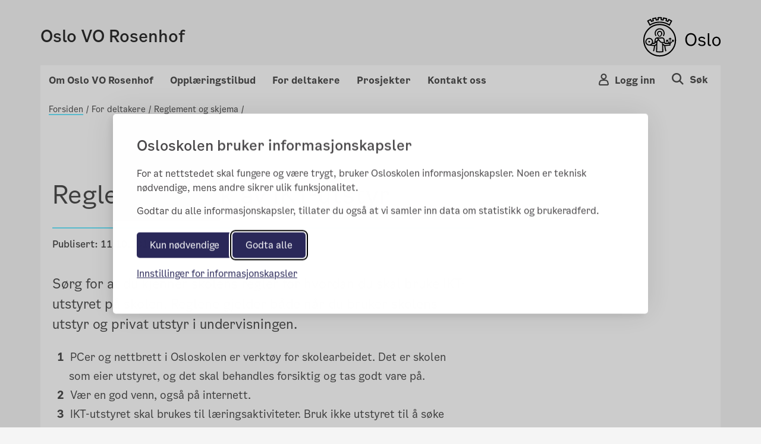

--- FILE ---
content_type: text/html; charset=utf-8
request_url: https://rosenhof.oslovo.no/for-deltakere/reglement-og-skjema/regler-for-bruk-av-ikt-utstyr/
body_size: 96163
content:

<!doctype html>
<html lang="no" prefix="fb: http://ogp.me/ns/fb#">
<head>
    <meta charset="utf-8">
    <meta http-equiv="X-UA-Compatible" content="IE=edge">
    <meta name="viewport" content="width=device-width, initial-scale=1">

    <meta property="og:title" content="Regler for bruk av IKT-utstyr" />


    <title>Regler for bruk av IKT-utstyr</title>

        <meta name="description" content="S&#xF8;rg for at du kjenner skolens regler for hvordan du skal bruke IKT-utstyret p&#xE5; skolen. Reglene gjelder b&#xE5;de n&#xE5;r du bruker skolens utstyr og privat utstyr i undervisningen." />
        <meta property="og:description" content="S&#xF8;rg for at du kjenner skolens regler for hvordan du skal bruke IKT-utstyret p&#xE5; skolen. Reglene gjelder b&#xE5;de n&#xE5;r du bruker skolens utstyr og privat utstyr i undervisningen." />
    <link rel="stylesheet" href="/bundles/vendor/css?v=3.0.135" />
    <link rel="stylesheet" href="/bundles/main/css?v=3.0.135" />
    <script src="/bundles/script/jquery"></script>
    <script src="/bundles/script/popperjs"></script>
    <script src="/bundles/script/modernizr-cdn"></script>
    <script src="/bundles/script/bootstrap"></script>
    <script src="/bundles/script/lodash"></script>
    <script src="/bundles/script/fastclick"></script>
    <script src="/bundles/script/classie"></script>
    <script src="/bundles/script/flexslider"></script>
    <script src="/bundles/script/selectize"></script>
    <script src="/bundles/js/main"></script>


    <!-- Silktide JS loading only without CMS (Not Edit/Preview) -->
        <link rel="stylesheet" href="/bundles/vendor/silktideCss?v=3.0.135" />
        <script src="/bundles/script/silktide"></script>
    <script src="/bundles/script/fluidvids" defer></script>
    <script src="/bundles/script/slimmage" defer></script>

    

     
    <link rel="icon" type="image/x-icon" href="/favicon.ico">
    <link rel="apple-touch-icon" href="/apple-touch-icon.png" />

    <!-- blocked by default -->
<script data-consent="analytics" data-src="https://analytics.silktide.com/0f148474dc9c396d39ab371bd5ec2430.js"></script>

<script>

  (function (s,i,l,k,y) {

    s[i] = s[i] || y;

    s[l] = s[l] || [];

    s[k] = function(e, p) { p = p || {}; p.event = e; s[l].push(p); };

    s[k]('page_load');

  })(window, 'stConfig', 'stEvents', 'silktide', {});
</script>
 
</head>
<body>

    <div id="fb-root"></div>

    
    

    <div class="container position-relative">

<header class="headMain">
	<div class="row">
		<div class="col-md-12 col-sm-12 col-xs-12 divContentTop">
			
<div class="mp-pusher navigation navbar-light row p-3 font-smooth " id="mp-pusher">

    <div class="flex-grow-1 col-6 p-0 m-auto">
        <a href="/">
            <h4 >Oslo VO Rosenhof</h4>
            <span class="subtitle"></span>
        </a>
    </div>
    <div class="col-6 row wrapper-icon pt-2 pr-0 m-auto">

        <div class="col-3 d-flex justify-content-end pr-0">
            <!-- Globe icon -->
        </div>
            <div class="col-3 d-flex justify-content-end pr-0 flex-column-reverse">
                <button type="button" class="mobile-icon cursor-pointer user-button-mobile" data-toggle="modal" data-target="#right_modal_login" aria-label="Navigasjon Meny Login"
                        onclick="onVisible(document.querySelector('#right_modal_login'), () => { findInsidersAndFocusTrap($('#right_modal_login .modal-content')); setTabIndex($('#right_modal_login .modal-content'));})">
                    <i class="icon-os-user" aria-hidden="true"></i>
                </button>
            </div>
            <div class="col-3 d-flex justify-content-end pr-0">

                <a href="/sok/" aria-label="Søk i Oslo VO Rosenhof">
                    <div class="mobile-icon">
                        <i class="icon-os-search" aria-hidden="true"></i>
                    </div>
                </a>
            </div>
        <div class="col-3 d-flex justify-content-end pr-0 d-md-block">
            <button class="navbar-toggler mobile-icon p-0 d-sm-block d-md-none "
                    type="button" data-toggle="modal" aria-haspopup="true"
                    data-target="#right_modal"
                    aria-label="Navigasjon modal Meny"
                    onclick="onVisible(document.querySelector('#right_modal'), () => { findInsidersAndFocusTrap($('#right_modal')); showPageSelected();  })">
                <span class="d-none">Meny</span>
                <i class="icon-os-navikon"></i>
            </button>
        </div>
    </div>

    <div class="mb-modal modal modal-right fade show" id="right_modal_login" tabindex="-1" role="dialog" aria-labelledby="right_modal_login" aria-modal="true">
        <div class="modal-dialog login-modal" role="document">
            <div class="modal-content">
                <div class="d-flex w-100 modal-content__topspacedgreen justify-content-between flex-row-reverse">
                    <button class="menu-close button-close" tabindex="0" title="Close" data-dismiss="modal" aria-label="Close">
                        <i aria-hidden="true" class="icon-os-close"></i>
                    </button>
                </div>
                
<div class="login-wrapper d-flex flex-column">
    <div class="text-center login-wrapper__title pr-5 pl-5">
        <h2>Logg inn på Skoleplattform Oslo</h2>
    </div>
    <div class="text-center login-wrapper__button">
        <div class="row">
            <div class="col-12 col-lg-6 text-lg-right">
                <a class="btn btn-light bg-transparent p-md-3 p-2" href="https://portal.skoleplattform.no/?login=feide&amp;hosturl=https://rosenhof.oslovo.no/" tabindex="-1">Elever og ansatte</a>
            </div>
            <div class="col-12 col-lg-6 text-lg-left pt-5 pt-lg-0">
                <a class="btn btn-light bg-transparent p-md-3 p-2" href="https://portal.skoleplattform.no/?login=idporten&amp;hosturl=https://rosenhof.oslovo.no/" tabindex="-1">Foresatte</a>
            </div>
        </div>
    </div>
    <div class="text-center login-wrapper__link">
        <a href="https://portal.skoleplattform.no/?login=idporten&amp;action=changepassword" tabindex="-1">
            <span>Glemt passord (elever og ansatte)</span>
        </a>

        <a href="https://aktuelt.osloskolen.no/personvernerklaring-for-osloskolen/personvernerklaring/personvern/" tabindex="-1">
            <span>Personvern</span>
        </a>
    </div>
    <div class="text-center login-wrapper__logo d-lg-none">
        <a href="/" tabindex="-1" aria-label="Lenk til Oslo VO Rosenhof" >
            <span class="icon-os-oslo-logo"></span>
        </a>
    </div>
</div>

            </div>
        </div>
    </div>

    <div class="mb-modal modal modal-right fade" id="right_modal" tabindex="-1" role="dialog" aria-labelledby="right_modal">
        <div class="modal-dialog" role="document">
            <div class="modal-content" id="modalcontent">
                <div class="d-flex w-100 m-2 modal-content__topspaced justify-content-between">
                    <h2 class="icon icon-world menu-header">Oslo VO Rosenhof</h2>
                    <button class="menu-close button-close" tabindex="0" title="Close" data-dismiss="modal" aria-label="Close">
                        <i class="icon-os-navikon"></i>
                    </button>
                </div>
                <div class="menu-container-mobile">
                    <div class="accordion custom-menu-mobile" id="mainAccordion">
                                    <!-- Accordion Item for Menu Items with Subpages -->
            <div class="accordion-item">
                <h2 class="accordion-header" id="heading-165468">
                    <button class="accordion-button pl-2 pt-2 pb-2 menu-accordion-button collapsed d-flex justify-content-between align-items-center w-100"
                            type="button" data-toggle="collapse"
                            data-target="#collapse-165468"
                            aria-expanded="false"
                            aria-controls="collapse-165468">
                        <span class="menu-title">Om Oslo VO Rosenhof</span>
                        <span class="toggle-icon" role="button">
                            <svg class="icon-arrow-up" width="14" height="8" viewBox="0 0 14 8" fill="none" xmlns="http://www.w3.org/2000/svg">
                                <path fill-rule="evenodd" clip-rule="evenodd" d="M7 6.13313L0.955625 0.25L0.125 1.05813L7 7.75L13.875 1.05813L13.0444 0.25L7 6.13313Z" fill="#4E4E4E" />
                            </svg>
                            <svg class="icon-arrow-down d-none" width="14" height="8" viewBox="0 0 14 8" fill="none" xmlns="http://www.w3.org/2000/svg">
                                <path fill-rule="evenodd" clip-rule="evenodd" d="M7 1.86687L13.0444 7.75L13.875 6.94187L7 0.25L0.125 6.94187L0.955626 7.75L7 1.86687Z" fill="#4E4E4E" />
                            </svg>
                        </span>
                    </button>
                </h2>

                <div id="collapse-165468" class="accordion-collapse collapse pt-2 pb-2">
                    <div class="accordion-body">
                        <div class="nested-list">
                                    <div class="second-level-item" data-pageid="165458">
            <a class="second-level-link d-block p-2 second-level-header" href="" >
                Om oss
            </a>

                <div class="third-level-list">
                            <div class="third-level-item" data-pageid="165459">
            <a class="third-level-link d-block pl-4 py-1" href="/om-oslo-vo-rosenhof/om-oss-/var-profil/" >
                Om skolen
            </a>
        </div>
        <div class="third-level-item" data-pageid="328717">
            <a class="third-level-link d-block pl-4 py-1" href="/om-oslo-vo-rosenhof/om-oss-/strategisk-plan/" >
                Strategisk plan
            </a>
        </div>
        <div class="third-level-item" data-pageid="325984">
            <a class="third-level-link d-block pl-4 py-1" href="/om-oslo-vo-rosenhof/om-oss-/miljofyrtarn/" >
                Milj&#xF8;fyrt&#xE5;rn
            </a>
        </div>
        <div class="third-level-item" data-pageid="298542">
            <a class="third-level-link d-block pl-4 py-1" href="/om-oslo-vo-rosenhof/om-oss-/skolens-historie/" >
                Skolens historie: Dynekilgata 10
            </a>
        </div>
        <div class="third-level-item" data-pageid="309315">
            <a class="third-level-link d-block pl-4 py-1" href="/om-oslo-vo-rosenhof/om-oss-/skolens-historie-avdeling-sentrum/" >
                Skolens historie: Avdeling sentrum
            </a>
        </div>
        <div class="third-level-item" data-pageid="571989">
            <a class="third-level-link d-block pl-4 py-1" href="/om-oslo-vo-rosenhof/om-oss-/informasjonsfilm-om-oslo-vo-rosenhof/" >
                Informasjonsfilm om Oslo VO Rosenhof, Dynekilgata 10
            </a>
        </div>
        <div class="third-level-item" data-pageid="573030">
            <a class="third-level-link d-block pl-4 py-1" href="/om-oslo-vo-rosenhof/om-oss-/informasjonsfilm-om-oslo-voksenopplaring-rosenhof-trondheimsveien-2/" >
                Informasjonsfilm om Oslo VO Rosenhof, Trondheimsveien 2
            </a>
        </div>

                </div>
        </div>
        <div class="second-level-item" data-pageid="325988">
            <a class="second-level-link d-block p-2 second-level-header" href="" >
                Ansatte
            </a>

                <div class="third-level-list">
                            <div class="third-level-item" data-pageid="582817">
            <a class="third-level-link d-block pl-4 py-1" href="/om-oslo-vo-rosenhof/ansatte/ledelsen2/" >
                Ledelsen
            </a>
        </div>
        <div class="third-level-item" data-pageid="582828">
            <a class="third-level-link d-block pl-4 py-1" href="/om-oslo-vo-rosenhof/ansatte/administrasjon-og-drift/" >
                Administrasjon og drift
            </a>
        </div>
        <div class="third-level-item" data-pageid="615877">
            <a class="third-level-link d-block pl-4 py-1" href="/om-oslo-vo-rosenhof/ansatte/radgivere/" >
                R&#xE5;dgivere
            </a>
        </div>

                </div>
        </div>
        <div class="second-level-item" data-pageid="165467">
            <a class="second-level-link d-block p-2 second-level-header" href="" >
                R&#xE5;d og utvalg
            </a>

                <div class="third-level-list">
                            <div class="third-level-item" data-pageid="169785">
            <a class="third-level-link d-block pl-4 py-1" href="/om-oslo-vo-rosenhof/rad-og-utvalg2/driftsstyret/" >
                Driftsstyret
            </a>
        </div>
        <div class="third-level-item" data-pageid="438755">
            <a class="third-level-link d-block pl-4 py-1" href="/om-oslo-vo-rosenhof/rad-og-utvalg2/deltagerrad/" >
                Deltakerr&#xE5;d
            </a>
        </div>

                </div>
        </div>
        <div class="second-level-item" data-pageid="165469">
            <a class="second-level-link d-block p-2 second-level-header" href="" >
                Jobb p&#xE5; Oslo VO Rosenhof
            </a>

                <div class="third-level-list">
                            <div class="third-level-item" data-pageid="35360">
            <a class="third-level-link d-block pl-4 py-1" href="https://candidate.webcruiter.com/nb-no/Home/companyadverts?=&amp;link_source_ID=0&amp;companylock=1523945269" target = _blank>
                Ledige stillinger
            </a>
        </div>
        <div class="third-level-item" data-pageid="396659">
            <a class="third-level-link d-block pl-4 py-1" href="/om-oslo-vo-rosenhof/jobb-pa-oslo-vo-rosenhof/bli-vikar-hos-oss/" >
                Bli vikar hos oss
            </a>
        </div>

                </div>
        </div>

                        </div>
                    </div>
                </div>
            </div>
            <!-- Accordion Item for Menu Items with Subpages -->
            <div class="accordion-item">
                <h2 class="accordion-header" id="heading-165355">
                    <button class="accordion-button pl-2 pt-2 pb-2 menu-accordion-button collapsed d-flex justify-content-between align-items-center w-100"
                            type="button" data-toggle="collapse"
                            data-target="#collapse-165355"
                            aria-expanded="false"
                            aria-controls="collapse-165355">
                        <span class="menu-title">Oppl&#xE6;ringstilbud</span>
                        <span class="toggle-icon" role="button">
                            <svg class="icon-arrow-up" width="14" height="8" viewBox="0 0 14 8" fill="none" xmlns="http://www.w3.org/2000/svg">
                                <path fill-rule="evenodd" clip-rule="evenodd" d="M7 6.13313L0.955625 0.25L0.125 1.05813L7 7.75L13.875 1.05813L13.0444 0.25L7 6.13313Z" fill="#4E4E4E" />
                            </svg>
                            <svg class="icon-arrow-down d-none" width="14" height="8" viewBox="0 0 14 8" fill="none" xmlns="http://www.w3.org/2000/svg">
                                <path fill-rule="evenodd" clip-rule="evenodd" d="M7 1.86687L13.0444 7.75L13.875 6.94187L7 0.25L0.125 6.94187L0.955626 7.75L7 1.86687Z" fill="#4E4E4E" />
                            </svg>
                        </span>
                    </button>
                </h2>

                <div id="collapse-165355" class="accordion-collapse collapse pt-2 pb-2">
                    <div class="accordion-body">
                        <div class="nested-list">
                                    <div class="second-level-item" data-pageid="165401">
            <a class="second-level-link d-block p-2 second-level-header" href="" >
                Norskoppl&#xE6;ring og spr&#xE5;kniv&#xE5;er
            </a>

                <div class="third-level-list">
                            <div class="third-level-item" data-pageid="165373">
            <a class="third-level-link d-block pl-4 py-1" href="/opplaringstilbud/norskopplaring/niva-og-spor/" >
                Norskkurs
            </a>
        </div>
        <div class="third-level-item" data-pageid="421669">
            <a class="third-level-link d-block pl-4 py-1" href="/opplaringstilbud/norskopplaring/introduksjonsprogrammet---intro/" >
                Introduksjonsprogrammet - &quot;Intro&quot;
            </a>
        </div>
        <div class="third-level-item" data-pageid="443993">
            <a class="third-level-link d-block pl-4 py-1" href="/opplaringstilbud/norskopplaring/norsk-i-foreldrepermisjon/" >
                Norskoppl&#xE6;ring i foreldrepermisjon
            </a>
        </div>
        <div class="third-level-item" data-pageid="640048">
            <a class="third-level-link d-block pl-4 py-1" href="/opplaringstilbud/norskopplaring/b2-norskkurs--heldigital-undervisning-i-teams/" >
                B2-norskkurs &#x2013; heldigital undervisning i Teams
            </a>
        </div>
        <div class="third-level-item" data-pageid="576897">
            <a class="third-level-link d-block pl-4 py-1" href="/opplaringstilbud/norskopplaring/c1-kurs/" >
                C1-kurs p&#xE5; Rosenhof VO &#x2013; din vei til avansert norskniv&#xE5;!
            </a>
        </div>

                </div>
        </div>
        <div class="second-level-item" data-pageid="273267">
            <a class="second-level-link d-block p-2 second-level-header" href="" >
                Norskoppl&#xE6;ring - inns&#xF8;king og pr&#xF8;ver
            </a>

                <div class="third-level-list">
                            <div class="third-level-item" data-pageid="165398">
            <a class="third-level-link d-block pl-4 py-1" href="/opplaringstilbud/norskopplaring2/rett-til-norskkurs/" >
                Rett til norskkurs
            </a>
        </div>
        <div class="third-level-item" data-pageid="165372">
            <a class="third-level-link d-block pl-4 py-1" href="/opplaringstilbud/norskopplaring2/slik-soker-du/" >
                Slik s&#xF8;ker du
            </a>
        </div>
        <div class="third-level-item" data-pageid="437221">
            <a class="third-level-link d-block pl-4 py-1" href="/opplaringstilbud/norskopplaring2/betale-for-opplaring/" >
                Kursoversikt og priser
            </a>
        </div>
        <div class="third-level-item" data-pageid="165376">
            <a class="third-level-link d-block pl-4 py-1" href="/opplaringstilbud/norskopplaring2/norskprover/" >
                Norskpr&#xF8;ver
            </a>
        </div>
        <div class="third-level-item" data-pageid="313026">
            <a class="third-level-link d-block pl-4 py-1" href="/opplaringstilbud/norskopplaring2/bergenstesten/" >
                Resultater p&#xE5; Bergenstesten
            </a>
        </div>

                </div>
        </div>
        <div class="second-level-item" data-pageid="165402">
            <a class="second-level-link d-block p-2 second-level-header" href="" >
                Forberedende oppl&#xE6;ring for voksne (FOV)
            </a>

                <div class="third-level-list">
                            <div class="third-level-item" data-pageid="594657">
            <a class="third-level-link d-block pl-4 py-1" href="/opplaringstilbud/grunnskoleopplaring/generelt-om-fov/" >
                Generelt om FOV
            </a>
        </div>
        <div class="third-level-item" data-pageid="165379">
            <a class="third-level-link d-block pl-4 py-1" href="/opplaringstilbud/grunnskoleopplaring/rett-til-grunnskoleopplaring/" >
                Rett til FOV
            </a>
        </div>
        <div class="third-level-item" data-pageid="165382">
            <a class="third-level-link d-block pl-4 py-1" href="/opplaringstilbud/grunnskoleopplaring/slik-soker-du/" >
                Slik s&#xF8;ker du
            </a>
        </div>

                </div>
        </div>
        <div class="second-level-item" data-pageid="389773">
            <a class="second-level-link d-block p-2 second-level-header" href="" >
                Videreg&#xE5;ende oppl&#xE6;ring for voksne (VOV)
            </a>

                <div class="third-level-list">
                            <div class="third-level-item" data-pageid="427777">
            <a class="third-level-link d-block pl-4 py-1" href="/opplaringstilbud/videregaende-skole/rett-til-videregaende-opplaring-for-voksne/" >
                Rett til videreg&#xE5;ende oppl&#xE6;ring for voksne
            </a>
        </div>
        <div class="third-level-item" data-pageid="398666">
            <a class="third-level-link d-block pl-4 py-1" href="/opplaringstilbud/videregaende-skole/slik-soker-du-videregaende-for-voksne/" >
                Slik s&#xF8;ker du
            </a>
        </div>
        <div class="third-level-item" data-pageid="426280">
            <a class="third-level-link d-block pl-4 py-1" href="/opplaringstilbud/videregaende-skole/svar-pa-soknad/" >
                Svar p&#xE5; s&#xF8;knad
            </a>
        </div>
        <div class="third-level-item" data-pageid="398667">
            <a class="third-level-link d-block pl-4 py-1" href="/opplaringstilbud/videregaende-skole/studiekompetanse/" >
                Studieforberedende
            </a>
        </div>
        <div class="third-level-item" data-pageid="427743">
            <a class="third-level-link d-block pl-4 py-1" href="/opplaringstilbud/videregaende-skole/forberedende-til-yrkesfag/" >
                Innf&#xF8;ringstilbud
            </a>
        </div>
        <div class="third-level-item" data-pageid="459759">
            <a class="third-level-link d-block pl-4 py-1" href="/opplaringstilbud/videregaende-skole/ofte-stilte-sporsmal-om-videregaende/" >
                Ofte stilte sp&#xF8;rsm&#xE5;l om videreg&#xE5;ende
            </a>
        </div>

                </div>
        </div>
        <div class="second-level-item" data-pageid="305376">
            <a class="second-level-link d-block p-2 second-level-header" href="" >
                Oppdragskurs
            </a>

                <div class="third-level-list">
                            <div class="third-level-item" data-pageid="419947">
            <a class="third-level-link d-block pl-4 py-1" href="/opplaringstilbud/oppdragskurs/norskopplaring-med-arbeidsformidling/" >
                Norskoppl&#xE6;ring og formidling for arbeidss&#xF8;kere med h&#xF8;yere utdanning
            </a>
        </div>
        <div class="third-level-item" data-pageid="539488">
            <a class="third-level-link d-block pl-4 py-1" href="/opplaringstilbud/oppdragskurs/icdp-kurs/" >
                ICDP kurs (foreldreveiledning)
            </a>
        </div>

                </div>
        </div>

                        </div>
                    </div>
                </div>
            </div>
            <!-- Accordion Item for Menu Items with Subpages -->
            <div class="accordion-item">
                <h2 class="accordion-header" id="heading-165474">
                    <button class="accordion-button pl-2 pt-2 pb-2 menu-accordion-button collapsed d-flex justify-content-between align-items-center w-100"
                            type="button" data-toggle="collapse"
                            data-target="#collapse-165474"
                            aria-expanded="false"
                            aria-controls="collapse-165474">
                        <span class="menu-title">For deltakere</span>
                        <span class="toggle-icon" role="button">
                            <svg class="icon-arrow-up" width="14" height="8" viewBox="0 0 14 8" fill="none" xmlns="http://www.w3.org/2000/svg">
                                <path fill-rule="evenodd" clip-rule="evenodd" d="M7 6.13313L0.955625 0.25L0.125 1.05813L7 7.75L13.875 1.05813L13.0444 0.25L7 6.13313Z" fill="#4E4E4E" />
                            </svg>
                            <svg class="icon-arrow-down d-none" width="14" height="8" viewBox="0 0 14 8" fill="none" xmlns="http://www.w3.org/2000/svg">
                                <path fill-rule="evenodd" clip-rule="evenodd" d="M7 1.86687L13.0444 7.75L13.875 6.94187L7 0.25L0.125 6.94187L0.955626 7.75L7 1.86687Z" fill="#4E4E4E" />
                            </svg>
                        </span>
                    </button>
                </h2>

                <div id="collapse-165474" class="accordion-collapse collapse pt-2 pb-2">
                    <div class="accordion-body">
                        <div class="nested-list">
                                    <div class="second-level-item" data-pageid="308940">
            <a class="second-level-link d-block p-2 second-level-header" href="" >
                Hva skjer p&#xE5; Rosenhof VO?
            </a>

                <div class="third-level-list">
                            <div class="third-level-item" data-pageid="314541">
            <a class="third-level-link d-block pl-4 py-1" href="/for-deltakere/RosenhofVO/vare-radgivere/" >
                V&#xE5;re r&#xE5;dgivere
            </a>
        </div>
        <div class="third-level-item" data-pageid="462557">
            <a class="third-level-link d-block pl-4 py-1" href="/for-deltakere/RosenhofVO/onsker-du-sprakpraksis-bli-sprakhjelper-ved-oslo-vo-rosenhof/" >
                &#xD8;nsker du spr&#xE5;kpraksis? Bli spr&#xE5;khjelper ved Oslo VO Rosenhof!
            </a>
        </div>
        <div class="third-level-item" data-pageid="170144">
            <a class="third-level-link d-block pl-4 py-1" href="/for-deltakere/RosenhofVO/kantine/" >
                Kantine
            </a>
        </div>
        <div class="third-level-item" data-pageid="313372">
            <a class="third-level-link d-block pl-4 py-1" href="/for-deltakere/RosenhofVO/radio-rosenhof/" >
                Radio Rosenhof
            </a>
        </div>
        <div class="third-level-item" data-pageid="579688">
            <a class="third-level-link d-block pl-4 py-1" href="/for-deltakere/RosenhofVO/norsktrening-med-rode-kors-pa-rosenhof/" >
                Norsktrening med R&#xF8;de Kors p&#xE5; Rosenhof
            </a>
        </div>

                </div>
        </div>
        <div class="second-level-item" data-pageid="165478">
            <a class="second-level-link d-block p-2 second-level-header" href="" >
                L&#xE6;ringsst&#xF8;tte
            </a>

                <div class="third-level-list">
                            <div class="third-level-item" data-pageid="165480">
            <a class="third-level-link d-block pl-4 py-1" href="/for-deltakere/laringsstotte/bibliotek-dynekilgata/" >
                Bibliotek Dynekilgata
            </a>
        </div>
        <div class="third-level-item" data-pageid="165481">
            <a class="third-level-link d-block pl-4 py-1" href="/for-deltakere/laringsstotte/bibliotek-trondheimsveien-og-osterhausgata/" >
                Bibliotek Trondheimsveien
            </a>
        </div>
        <div class="third-level-item" data-pageid="421657">
            <a class="third-level-link d-block pl-4 py-1" href="/for-deltakere/laringsstotte/digitale-lareverk/" >
                Digitale l&#xE6;reverk
            </a>
        </div>
        <div class="third-level-item" data-pageid="429105">
            <a class="third-level-link d-block pl-4 py-1" href="/for-deltakere/laringsstotte/ikt/" >
                IKT
            </a>
        </div>
        <div class="third-level-item" data-pageid="462577">
            <a class="third-level-link d-block pl-4 py-1" href="/for-deltakere/laringsstotte/nyttige-lenker/" >
                Nyttige lenker
            </a>
        </div>

                </div>
        </div>
        <div class="second-level-item" data-pageid="170111">
            <a class="second-level-link d-block p-2 second-level-header" href="" >
                Reglement og skjema
            </a>

                <div class="third-level-list">
                            <div class="third-level-item" data-pageid="170117">
            <a class="third-level-link d-block pl-4 py-1" href="/for-deltakere/reglement-og-skjema/fravar-og-permisjoner/" >
                Permisjonsreglement etter Integreringsloven
            </a>
        </div>
        <div class="third-level-item" data-pageid="170135">
            <a class="third-level-link d-block pl-4 py-1" href="/for-deltakere/reglement-og-skjema/ordensregler/" >
                Ordensregler
            </a>
        </div>
        <div class="third-level-item" data-pageid="344052">
            <a class="third-level-link d-block pl-4 py-1" href="/for-deltakere/reglement-og-skjema/regler-for-bruk-av-ikt-utstyr/" >
                Regler for bruk av IKT-utstyr
            </a>
        </div>
        <div class="third-level-item" data-pageid="445456">
            <a class="third-level-link d-block pl-4 py-1" href="/for-deltakere/reglement-og-skjema/bibliotekregler/" >
                Bibliotekenes l&#xE5;nereglement
            </a>
        </div>

                </div>
        </div>
        <div class="second-level-item" data-pageid="170142">
            <a class="second-level-link d-block p-2 second-level-header" href="" >
                Eksamen og vurdering
            </a>

                <div class="third-level-list">
                            <div class="third-level-item" data-pageid="482780">
            <a class="third-level-link d-block pl-4 py-1" href="/for-deltakere/eksamen-og-vurdering/klage-pa-karakter/" >
                Klage p&#xE5; karakterer
            </a>
        </div>
        <div class="third-level-item" data-pageid="527727">
            <a class="third-level-link d-block pl-4 py-1" href="/for-deltakere/eksamen-og-vurdering/eksamen-var-2023/" >
                Eksamen
            </a>
        </div>
        <div class="third-level-item" data-pageid="529953">
            <a class="third-level-link d-block pl-4 py-1" href="/for-deltakere/eksamen-og-vurdering/fagdokumentasjon-for-videregaende-var-2023/" >
                Fagdokumentasjon for videreg&#xE5;ende
            </a>
        </div>

                </div>
        </div>
        <div class="second-level-item" data-pageid="434637">
            <a class="second-level-link d-block p-2 second-level-header" href="" >
                L&#xE5;nekassen
            </a>

                <div class="third-level-list">
                            <div class="third-level-item" data-pageid="434638">
            <a class="third-level-link d-block pl-4 py-1" href="/for-deltakere/lanekassen/lanekassen/" >
                Informasjon om l&#xE5;nekassen for deltagere p&#xE5; FOV og VOV. Dette gjelder ikke for deltagere i norskoppl&#xE6;ringen.
            </a>
        </div>

                </div>
        </div>

                        </div>
                    </div>
                </div>
            </div>
            <!-- Accordion Item for Menu Items with Subpages -->
            <div class="accordion-item">
                <h2 class="accordion-header" id="heading-165486">
                    <button class="accordion-button pl-2 pt-2 pb-2 menu-accordion-button collapsed d-flex justify-content-between align-items-center w-100"
                            type="button" data-toggle="collapse"
                            data-target="#collapse-165486"
                            aria-expanded="false"
                            aria-controls="collapse-165486">
                        <span class="menu-title">Prosjekter</span>
                        <span class="toggle-icon" role="button">
                            <svg class="icon-arrow-up" width="14" height="8" viewBox="0 0 14 8" fill="none" xmlns="http://www.w3.org/2000/svg">
                                <path fill-rule="evenodd" clip-rule="evenodd" d="M7 6.13313L0.955625 0.25L0.125 1.05813L7 7.75L13.875 1.05813L13.0444 0.25L7 6.13313Z" fill="#4E4E4E" />
                            </svg>
                            <svg class="icon-arrow-down d-none" width="14" height="8" viewBox="0 0 14 8" fill="none" xmlns="http://www.w3.org/2000/svg">
                                <path fill-rule="evenodd" clip-rule="evenodd" d="M7 1.86687L13.0444 7.75L13.875 6.94187L7 0.25L0.125 6.94187L0.955626 7.75L7 1.86687Z" fill="#4E4E4E" />
                            </svg>
                        </span>
                    </button>
                </h2>

                <div id="collapse-165486" class="accordion-collapse collapse pt-2 pb-2">
                    <div class="accordion-body">
                        <div class="nested-list">
                                    <div class="second-level-item" data-pageid="256454">
            <a class="second-level-link d-block p-2 second-level-header" href="" >
                Internasjonale prosjekter
            </a>

                <div class="third-level-list">
                            <div class="third-level-item" data-pageid="475640">
            <a class="third-level-link d-block pl-4 py-1" href="/satsningsomrader/internasjonale-prosjekter/oslo-vo-rosenhof-satser-i-erasmus-/" >
                Oslo VO Rosenhof satser i Erasmus &#x2B;
            </a>
        </div>
        <div class="third-level-item" data-pageid="512184">
            <a class="third-level-link d-block pl-4 py-1" href="/satsningsomrader/internasjonale-prosjekter/nytt-prosjekt/" >
                Alternative ways 2
            </a>
        </div>

                </div>
        </div>
        <div class="second-level-item" data-pageid="352337">
            <a class="second-level-link d-block p-2 second-level-header" href="" >
                Samarbeid
            </a>

                <div class="third-level-list">
                            <div class="third-level-item" data-pageid="579695">
            <a class="third-level-link d-block pl-4 py-1" href="/satsningsomrader/samarbeid2/prosjekt-helseveileder-er-i-gang/" >
                Prosjekt Helseveileder er i gang!
            </a>
        </div>
        <div class="third-level-item" data-pageid="351149">
            <a class="third-level-link d-block pl-4 py-1" href="/satsningsomrader/samarbeid2/caritas/" >
                Caritas
            </a>
        </div>
        <div class="third-level-item" data-pageid="345470">
            <a class="third-level-link d-block pl-4 py-1" href="/satsningsomrader/samarbeid2/laget-quo-vadis/" >
                LAGET, Quo Vadis
            </a>
        </div>

                </div>
        </div>
        <div class="second-level-item" data-pageid="475432">
            <a class="second-level-link d-block p-2 second-level-header" href="" >
                Prosjektbasert fag- og tjenesteutvikling
            </a>

                <div class="third-level-list">
                            <div class="third-level-item" data-pageid="481397">
            <a class="third-level-link d-block pl-4 py-1" href="/satsningsomrader/delprogram-sysselsetting/om-delprogram-sysselsetting/" >
                Om Delprogram sysselsetting
            </a>
        </div>
        <div class="third-level-item" data-pageid="594681">
            <a class="third-level-link d-block pl-4 py-1" href="/satsningsomrader/delprogram-sysselsetting/kompetansejobber/" >
                Kompetansejobber
            </a>
        </div>

                </div>
        </div>
        <div class="second-level-item" data-pageid="379280">
            <a class="second-level-link d-block p-2 second-level-header" href="" >
                Spr&#xE5;kpraksis
            </a>

                <div class="third-level-list">
                            <div class="third-level-item" data-pageid="379287">
            <a class="third-level-link d-block pl-4 py-1" href="/satsningsomrader/sprakpraksis/onsker-du-som-arbeidsgiver-a-tilby-sprakpraksis/" >
                &#xD8;nsker du som arbeidsgiver &#xE5; tilby spr&#xE5;kpraksis?
            </a>
        </div>

                </div>
        </div>
        <div class="second-level-item" data-pageid="424679">
            <a class="second-level-link d-block p-2 second-level-header" href="" >
                Tidligere prosjekter
            </a>

                <div class="third-level-list">
                            <div class="third-level-item" data-pageid="602914">
            <a class="third-level-link d-block pl-4 py-1" href="/satsningsomrader/tidligere-prosjekter/i-jobb--arbeidsrettet-lop-for-ukrainere/" >
                I jobb &#x2013; arbeidsrettet l&#xF8;p for ukrainere
            </a>
        </div>
        <div class="third-level-item" data-pageid="555525">
            <a class="third-level-link d-block pl-4 py-1" href="/satsningsomrader/tidligere-prosjekter/spisevenn--sykehjem-som-spraktreningsarena/" >
                Spisevenn &#x2013; sykehjem som spr&#xE5;ktreningsarena
            </a>
        </div>
        <div class="third-level-item" data-pageid="555021">
            <a class="third-level-link d-block pl-4 py-1" href="/satsningsomrader/tidligere-prosjekter/prosjekt-tim--tilpasset-opplaring-i-muntlig-norsk/" >
                Prosjekt TIM &#x2013; Tilpasset oppl&#xE6;ring i muntlig norsk
            </a>
        </div>
        <div class="third-level-item" data-pageid="513184">
            <a class="third-level-link d-block pl-4 py-1" href="/satsningsomrader/tidligere-prosjekter/muntlig-laringsmetodikk/" >
                Muntlig l&#xE6;ringsmetodikk
            </a>
        </div>
        <div class="third-level-item" data-pageid="510197">
            <a class="third-level-link d-block pl-4 py-1" href="/satsningsomrader/tidligere-prosjekter/stottet-frivillighet/" >
                St&#xF8;ttet frivillighet
            </a>
        </div>
        <div class="third-level-item" data-pageid="290188">
            <a class="third-level-link d-block pl-4 py-1" href="/satsningsomrader/tidligere-prosjekter/imdi---sprakhjelp-gjennom-sprakstottere/" >
                IMDi - Spr&#xE5;khjelp gjennom spr&#xE5;kst&#xF8;ttere 2015 - 2021
            </a>
        </div>
        <div class="third-level-item" data-pageid="272474">
            <a class="third-level-link d-block pl-4 py-1" href="/satsningsomrader/tidligere-prosjekter/Family/" >
                Family&#x2B; 2018&#x2013;2020
            </a>
        </div>
        <div class="third-level-item" data-pageid="347779">
            <a class="third-level-link d-block pl-4 py-1" href="/satsningsomrader/tidligere-prosjekter/erasmus-ansattmobilitet-for-voksenopplaringen-2019/" >
                Erasmus&#x2B; Ansattmobilitet for voksenoppl&#xE6;ringen 2019
            </a>
        </div>
        <div class="third-level-item" data-pageid="351671">
            <a class="third-level-link d-block pl-4 py-1" href="/satsningsomrader/tidligere-prosjekter/face-2-face-brobyggersenter/" >
                Face 2 Face brobyggersenter
            </a>
        </div>
        <div class="third-level-item" data-pageid="467125">
            <a class="third-level-link d-block pl-4 py-1" href="/satsningsomrader/tidligere-prosjekter/erasmus--neets-for-neets--improving-inclusive-methods-to-empower-young-adults/" >
                Erasmus &#x2B; NEETs for NEETs &#x2013; Improving inclusive methods to empower young adults
            </a>
        </div>
        <div class="third-level-item" data-pageid="425361">
            <a class="third-level-link d-block pl-4 py-1" href="https://fierprojecteu.com/" target = _blank>
                FIER Fast-track Integration in European Regions 2017-2019
            </a>
        </div>
        <div class="third-level-item" data-pageid="389037">
            <a class="third-level-link d-block pl-4 py-1" href="/satsningsomrader/tidligere-prosjekter/nordplus-my-nordic-identity-2020-2023/" >
                Nordplus My Nordic Identity 2020-2023
            </a>
        </div>
        <div class="third-level-item" data-pageid="352338">
            <a class="third-level-link d-block pl-4 py-1" href="/satsningsomrader/tidligere-prosjekter/sammen-for-en-jobb/" >
                Transnational collaboration for learning 2019-2022
            </a>
        </div>
        <div class="third-level-item" data-pageid="483277">
            <a class="third-level-link d-block pl-4 py-1" href="/satsningsomrader/tidligere-prosjekter/undervisningsmateriell/" >
                Undervisningsmateriell
            </a>
        </div>
        <div class="third-level-item" data-pageid="483279">
            <a class="third-level-link d-block pl-4 py-1" href="/satsningsomrader/tidligere-prosjekter/skills-2.0" >
                Morsm&#xE5;lsbasert norskoppl&#xE6;ring
            </a>
        </div>
        <div class="third-level-item" data-pageid="405180">
            <a class="third-level-link d-block pl-4 py-1" href="/satsningsomrader/tidligere-prosjekter/balansekunstmodellen/" >
                Balansekunstmodellen
            </a>
        </div>
        <div class="third-level-item" data-pageid="617468">
            <a class="third-level-link d-block pl-4 py-1" href="/satsningsomrader/tidligere-prosjekter/the-erasmus--talents-project/" >
                The Erasmus &#x2B; TALENTS project 2016-2019
            </a>
        </div>

                </div>
        </div>

                        </div>
                    </div>
                </div>
            </div>

                    </div>
                        <h2 class="extra-added-links pt-2 pb-2 pl-2">
                            <a class="icon title link-page" href="/kontakt-oss/">
                                <span>Kontakt oss</span>
                            </a>
                        </h2>
                </div>

            </div>
        </div>
    </div>


    <div class="mp-login login-show-js d-sm-none d-md-block">
        <span onclick="closeLogin()" class="close"></span>
        
<div class="multilanguage-wrapper" role="navigation" aria-label="Språk velger">
    <div class="multilanguage-wrapper__content ml-3 ml-lg-0 ml-md-0 h-100">
        <ul class="d-flex flex-column flex-md-row flex-lg-row mx-auto justify-content-lg-center justify-content-md-center">
        </ul>
    </div>
</div>


    </div>
    <div class="mp-login globe-show-js d-sm-none d-md-block">
        <span onclick="closeLogin()" class="close"></span>
        
<div class="login-wrapper d-flex flex-column">
    <div class="text-center login-wrapper__title pr-5 pl-5">
        <h2>Logg inn på Skoleplattform Oslo</h2>
    </div>
    <div class="text-center login-wrapper__button">
        <div class="row">
            <div class="col-12 col-lg-6 text-lg-right">
                <a class="btn btn-light bg-transparent p-md-3 p-2" href="https://portal.skoleplattform.no/?login=feide&amp;hosturl=https://rosenhof.oslovo.no/" tabindex="-1">Elever og ansatte</a>
            </div>
            <div class="col-12 col-lg-6 text-lg-left pt-5 pt-lg-0">
                <a class="btn btn-light bg-transparent p-md-3 p-2" href="https://portal.skoleplattform.no/?login=idporten&amp;hosturl=https://rosenhof.oslovo.no/" tabindex="-1">Foresatte</a>
            </div>
        </div>
    </div>
    <div class="text-center login-wrapper__link">
        <a href="https://portal.skoleplattform.no/?login=idporten&amp;action=changepassword" tabindex="-1">
            <span>Glemt passord (elever og ansatte)</span>
        </a>

        <a href="https://aktuelt.osloskolen.no/personvernerklaring-for-osloskolen/personvernerklaring/personvern/" tabindex="-1">
            <span>Personvern</span>
        </a>
    </div>
    <div class="text-center login-wrapper__logo d-lg-none">
        <a href="/" tabindex="-1" aria-label="Lenk til Oslo VO Rosenhof" >
            <span class="icon-os-oslo-logo"></span>
        </a>
    </div>
</div>

    </div>

</div>











			
<div class="skipLinks">
    <a href="#secMain" tabindex="1">Gå til innhold</a>
</div>

<div class="top-header">
    <div class="d-flex top-header__content pt-4 pb-2 font-smooth">
        <div class="mr-auto p-2 top-header__content__title d-flex align-items-center" >
            <a href="/" title="Oslo VO Rosenhof">
                Oslo VO Rosenhof
                <span class="subtitle"></span>
            </a>
        </div>
        <div class="p-2 top-header__content__logo">
            <a href="/" title="Oslo kommunes logo">
                <img src="/Static/img/OsloskolenLogo.svg" alt="Oslo kommunes logo" />
            </a>
        </div>
    </div>


    <nav id="megamenynav" class="navDesktop topMenuContainer d-flex">
        <ul class="nav-menu navbar-nav--left d-flex">
                    <li class="nav-item d-flex dropdown-toggle-higlight">
                        <a href="#">Om Oslo VO Rosenhof</a>

                        <div class="sub-nav w-100">
                            <div class="d-flex w-100">
                                <ul class="sub-nav-group w-100">
                                            <li class="containerdiv d-flex flex-wrap second-level col-md-12 containerdiv__item innerMenuHeadline">
                <a href="#" tabindex="-1" class="text-decoration-none">
                    <span>Om oss</span>
                </a>
                    <div class="col-md-12 containerdiv__item">
                <a href="/om-oslo-vo-rosenhof/om-oss-/var-profil/"  tabindex="0">
                    <span>Om skolen</span>
                </a>
        </div>
        <div class="col-md-12 containerdiv__item">
                <a href="/om-oslo-vo-rosenhof/om-oss-/strategisk-plan/"  tabindex="0">
                    <span>Strategisk plan</span>
                </a>
        </div>
        <div class="col-md-12 containerdiv__item">
                <a href="/om-oslo-vo-rosenhof/om-oss-/miljofyrtarn/"  tabindex="0">
                    <span>Milj&#xF8;fyrt&#xE5;rn</span>
                </a>
        </div>
        <div class="col-md-12 containerdiv__item">
                <a href="/om-oslo-vo-rosenhof/om-oss-/skolens-historie/"  tabindex="0">
                    <span>Skolens historie: Dynekilgata 10</span>
                </a>
        </div>
        <div class="col-md-12 containerdiv__item">
                <a href="/om-oslo-vo-rosenhof/om-oss-/skolens-historie-avdeling-sentrum/"  tabindex="0">
                    <span>Skolens historie: Avdeling sentrum</span>
                </a>
        </div>
        <div class="col-md-12 containerdiv__item">
                <a href="/om-oslo-vo-rosenhof/om-oss-/informasjonsfilm-om-oslo-vo-rosenhof/"  tabindex="0">
                    <span>Informasjonsfilm om Oslo VO Rosenhof, Dynekilgata 10</span>
                </a>
        </div>
        <div class="col-md-12 containerdiv__item">
                <a href="/om-oslo-vo-rosenhof/om-oss-/informasjonsfilm-om-oslo-voksenopplaring-rosenhof-trondheimsveien-2/"  tabindex="0">
                    <span>Informasjonsfilm om Oslo VO Rosenhof, Trondheimsveien 2</span>
                </a>
        </div>

        </li>
        <li class="containerdiv d-flex flex-wrap second-level col-md-12 containerdiv__item innerMenuHeadline">
                <a href="#" tabindex="-1" class="text-decoration-none">
                    <span>Ansatte</span>
                </a>
                    <div class="col-md-12 containerdiv__item">
                <a href="/om-oslo-vo-rosenhof/ansatte/ledelsen2/"  tabindex="0">
                    <span>Ledelsen</span>
                </a>
        </div>
        <div class="col-md-12 containerdiv__item">
                <a href="/om-oslo-vo-rosenhof/ansatte/administrasjon-og-drift/"  tabindex="0">
                    <span>Administrasjon og drift</span>
                </a>
        </div>
        <div class="col-md-12 containerdiv__item">
                <a href="/om-oslo-vo-rosenhof/ansatte/radgivere/"  tabindex="0">
                    <span>R&#xE5;dgivere</span>
                </a>
        </div>

        </li>
        <li class="containerdiv d-flex flex-wrap second-level col-md-12 containerdiv__item innerMenuHeadline">
                <a href="#" tabindex="-1" class="text-decoration-none">
                    <span>R&#xE5;d og utvalg</span>
                </a>
                    <div class="col-md-12 containerdiv__item">
                <a href="/om-oslo-vo-rosenhof/rad-og-utvalg2/driftsstyret/"  tabindex="0">
                    <span>Driftsstyret</span>
                </a>
        </div>
        <div class="col-md-12 containerdiv__item">
                <a href="/om-oslo-vo-rosenhof/rad-og-utvalg2/deltagerrad/"  tabindex="0">
                    <span>Deltakerr&#xE5;d</span>
                </a>
        </div>

        </li>
        <li class="containerdiv d-flex flex-wrap second-level col-md-12 containerdiv__item innerMenuHeadline">
                <a href="#" tabindex="-1" class="text-decoration-none">
                    <span>Jobb p&#xE5; Oslo VO Rosenhof</span>
                </a>
                    <div class="col-md-12 containerdiv__item">
                <a href="https://candidate.webcruiter.com/nb-no/Home/companyadverts?=&amp;link_source_ID=0&amp;companylock=1523945269" target = _blank tabindex="0">
                    <span>Ledige stillinger</span>
                </a>
        </div>
        <div class="col-md-12 containerdiv__item">
                <a href="/om-oslo-vo-rosenhof/jobb-pa-oslo-vo-rosenhof/bli-vikar-hos-oss/"  tabindex="0">
                    <span>Bli vikar hos oss</span>
                </a>
        </div>

        </li>

                                </ul>
                            </div>
                        </div>


                    </li>
                    <li class="nav-item d-flex dropdown-toggle-higlight">
                        <a href="#">Oppl&#xE6;ringstilbud</a>

                        <div class="sub-nav w-100">
                            <div class="d-flex w-100">
                                <ul class="sub-nav-group w-100">
                                            <li class="containerdiv d-flex flex-wrap second-level col-md-12 containerdiv__item innerMenuHeadline">
                <a href="#" tabindex="-1" class="text-decoration-none">
                    <span>Norskoppl&#xE6;ring og spr&#xE5;kniv&#xE5;er</span>
                </a>
                    <div class="col-md-12 containerdiv__item">
                <a href="/opplaringstilbud/norskopplaring/niva-og-spor/"  tabindex="0">
                    <span>Norskkurs</span>
                </a>
        </div>
        <div class="col-md-12 containerdiv__item">
                <a href="/opplaringstilbud/norskopplaring/introduksjonsprogrammet---intro/"  tabindex="0">
                    <span>Introduksjonsprogrammet - &quot;Intro&quot;</span>
                </a>
        </div>
        <div class="col-md-12 containerdiv__item">
                <a href="/opplaringstilbud/norskopplaring/norsk-i-foreldrepermisjon/"  tabindex="0">
                    <span>Norskoppl&#xE6;ring i foreldrepermisjon</span>
                </a>
        </div>
        <div class="col-md-12 containerdiv__item">
                <a href="/opplaringstilbud/norskopplaring/b2-norskkurs--heldigital-undervisning-i-teams/"  tabindex="0">
                    <span>B2-norskkurs &#x2013; heldigital undervisning i Teams</span>
                </a>
        </div>
        <div class="col-md-12 containerdiv__item">
                <a href="/opplaringstilbud/norskopplaring/c1-kurs/"  tabindex="0">
                    <span>C1-kurs p&#xE5; Rosenhof VO &#x2013; din vei til avansert norskniv&#xE5;!</span>
                </a>
        </div>

        </li>
        <li class="containerdiv d-flex flex-wrap second-level col-md-12 containerdiv__item innerMenuHeadline">
                <a href="#" tabindex="-1" class="text-decoration-none">
                    <span>Norskoppl&#xE6;ring - inns&#xF8;king og pr&#xF8;ver</span>
                </a>
                    <div class="col-md-12 containerdiv__item">
                <a href="/opplaringstilbud/norskopplaring2/rett-til-norskkurs/"  tabindex="0">
                    <span>Rett til norskkurs</span>
                </a>
        </div>
        <div class="col-md-12 containerdiv__item">
                <a href="/opplaringstilbud/norskopplaring2/slik-soker-du/"  tabindex="0">
                    <span>Slik s&#xF8;ker du</span>
                </a>
        </div>
        <div class="col-md-12 containerdiv__item">
                <a href="/opplaringstilbud/norskopplaring2/betale-for-opplaring/"  tabindex="0">
                    <span>Kursoversikt og priser</span>
                </a>
        </div>
        <div class="col-md-12 containerdiv__item">
                <a href="/opplaringstilbud/norskopplaring2/norskprover/"  tabindex="0">
                    <span>Norskpr&#xF8;ver</span>
                </a>
        </div>
        <div class="col-md-12 containerdiv__item">
                <a href="/opplaringstilbud/norskopplaring2/bergenstesten/"  tabindex="0">
                    <span>Resultater p&#xE5; Bergenstesten</span>
                </a>
        </div>

        </li>
        <li class="containerdiv d-flex flex-wrap second-level col-md-12 containerdiv__item innerMenuHeadline">
                <a href="#" tabindex="-1" class="text-decoration-none">
                    <span>Forberedende oppl&#xE6;ring for voksne (FOV)</span>
                </a>
                    <div class="col-md-12 containerdiv__item">
                <a href="/opplaringstilbud/grunnskoleopplaring/generelt-om-fov/"  tabindex="0">
                    <span>Generelt om FOV</span>
                </a>
        </div>
        <div class="col-md-12 containerdiv__item">
                <a href="/opplaringstilbud/grunnskoleopplaring/rett-til-grunnskoleopplaring/"  tabindex="0">
                    <span>Rett til FOV</span>
                </a>
        </div>
        <div class="col-md-12 containerdiv__item">
                <a href="/opplaringstilbud/grunnskoleopplaring/slik-soker-du/"  tabindex="0">
                    <span>Slik s&#xF8;ker du</span>
                </a>
        </div>

        </li>
        <li class="containerdiv d-flex flex-wrap second-level col-md-12 containerdiv__item innerMenuHeadline">
                <a href="#" tabindex="-1" class="text-decoration-none">
                    <span>Videreg&#xE5;ende oppl&#xE6;ring for voksne (VOV)</span>
                </a>
                    <div class="col-md-12 containerdiv__item">
                <a href="/opplaringstilbud/videregaende-skole/rett-til-videregaende-opplaring-for-voksne/"  tabindex="0">
                    <span>Rett til videreg&#xE5;ende oppl&#xE6;ring for voksne</span>
                </a>
        </div>
        <div class="col-md-12 containerdiv__item">
                <a href="/opplaringstilbud/videregaende-skole/slik-soker-du-videregaende-for-voksne/"  tabindex="0">
                    <span>Slik s&#xF8;ker du</span>
                </a>
        </div>
        <div class="col-md-12 containerdiv__item">
                <a href="/opplaringstilbud/videregaende-skole/svar-pa-soknad/"  tabindex="0">
                    <span>Svar p&#xE5; s&#xF8;knad</span>
                </a>
        </div>
        <div class="col-md-12 containerdiv__item">
                <a href="/opplaringstilbud/videregaende-skole/studiekompetanse/"  tabindex="0">
                    <span>Studieforberedende</span>
                </a>
        </div>
        <div class="col-md-12 containerdiv__item">
                <a href="/opplaringstilbud/videregaende-skole/forberedende-til-yrkesfag/"  tabindex="0">
                    <span>Innf&#xF8;ringstilbud</span>
                </a>
        </div>
        <div class="col-md-12 containerdiv__item">
                <a href="/opplaringstilbud/videregaende-skole/ofte-stilte-sporsmal-om-videregaende/"  tabindex="0">
                    <span>Ofte stilte sp&#xF8;rsm&#xE5;l om videreg&#xE5;ende</span>
                </a>
        </div>

        </li>
        <li class="containerdiv d-flex flex-wrap second-level col-md-12 containerdiv__item innerMenuHeadline">
                <a href="#" tabindex="-1" class="text-decoration-none">
                    <span>Oppdragskurs</span>
                </a>
                    <div class="col-md-12 containerdiv__item">
                <a href="/opplaringstilbud/oppdragskurs/norskopplaring-med-arbeidsformidling/"  tabindex="0">
                    <span>Norskoppl&#xE6;ring og formidling for arbeidss&#xF8;kere med h&#xF8;yere utdanning</span>
                </a>
        </div>
        <div class="col-md-12 containerdiv__item">
                <a href="/opplaringstilbud/oppdragskurs/icdp-kurs/"  tabindex="0">
                    <span>ICDP kurs (foreldreveiledning)</span>
                </a>
        </div>

        </li>

                                </ul>
                            </div>
                        </div>


                    </li>
                    <li class="nav-item d-flex dropdown-toggle-higlight">
                        <a href="#">For deltakere</a>

                        <div class="sub-nav w-100">
                            <div class="d-flex w-100">
                                <ul class="sub-nav-group w-100">
                                            <li class="containerdiv d-flex flex-wrap second-level col-md-12 containerdiv__item innerMenuHeadline">
                <a href="#" tabindex="-1" class="text-decoration-none">
                    <span>Hva skjer p&#xE5; Rosenhof VO?</span>
                </a>
                    <div class="col-md-12 containerdiv__item">
                <a href="/for-deltakere/RosenhofVO/vare-radgivere/"  tabindex="0">
                    <span>V&#xE5;re r&#xE5;dgivere</span>
                </a>
        </div>
        <div class="col-md-12 containerdiv__item">
                <a href="/for-deltakere/RosenhofVO/onsker-du-sprakpraksis-bli-sprakhjelper-ved-oslo-vo-rosenhof/"  tabindex="0">
                    <span>&#xD8;nsker du spr&#xE5;kpraksis? Bli spr&#xE5;khjelper ved Oslo VO Rosenhof!</span>
                </a>
        </div>
        <div class="col-md-12 containerdiv__item">
                <a href="/for-deltakere/RosenhofVO/kantine/"  tabindex="0">
                    <span>Kantine</span>
                </a>
        </div>
        <div class="col-md-12 containerdiv__item">
                <a href="/for-deltakere/RosenhofVO/radio-rosenhof/"  tabindex="0">
                    <span>Radio Rosenhof</span>
                </a>
        </div>
        <div class="col-md-12 containerdiv__item">
                <a href="/for-deltakere/RosenhofVO/norsktrening-med-rode-kors-pa-rosenhof/"  tabindex="0">
                    <span>Norsktrening med R&#xF8;de Kors p&#xE5; Rosenhof</span>
                </a>
        </div>

        </li>
        <li class="containerdiv d-flex flex-wrap second-level col-md-12 containerdiv__item innerMenuHeadline">
                <a href="#" tabindex="-1" class="text-decoration-none">
                    <span>L&#xE6;ringsst&#xF8;tte</span>
                </a>
                    <div class="col-md-12 containerdiv__item">
                <a href="/for-deltakere/laringsstotte/bibliotek-dynekilgata/"  tabindex="0">
                    <span>Bibliotek Dynekilgata</span>
                </a>
        </div>
        <div class="col-md-12 containerdiv__item">
                <a href="/for-deltakere/laringsstotte/bibliotek-trondheimsveien-og-osterhausgata/"  tabindex="0">
                    <span>Bibliotek Trondheimsveien</span>
                </a>
        </div>
        <div class="col-md-12 containerdiv__item">
                <a href="/for-deltakere/laringsstotte/digitale-lareverk/"  tabindex="0">
                    <span>Digitale l&#xE6;reverk</span>
                </a>
        </div>
        <div class="col-md-12 containerdiv__item">
                <a href="/for-deltakere/laringsstotte/ikt/"  tabindex="0">
                    <span>IKT</span>
                </a>
        </div>
        <div class="col-md-12 containerdiv__item">
                <a href="/for-deltakere/laringsstotte/nyttige-lenker/"  tabindex="0">
                    <span>Nyttige lenker</span>
                </a>
        </div>

        </li>
        <li class="containerdiv d-flex flex-wrap second-level col-md-12 containerdiv__item innerMenuHeadline">
                <a href="#" tabindex="-1" class="text-decoration-none">
                    <span>Reglement og skjema</span>
                </a>
                    <div class="col-md-12 containerdiv__item">
                <a href="/for-deltakere/reglement-og-skjema/fravar-og-permisjoner/"  tabindex="0">
                    <span>Permisjonsreglement etter Integreringsloven</span>
                </a>
        </div>
        <div class="col-md-12 containerdiv__item">
                <a href="/for-deltakere/reglement-og-skjema/ordensregler/"  tabindex="0">
                    <span>Ordensregler</span>
                </a>
        </div>
        <div class="col-md-12 containerdiv__item">
                <a href="/for-deltakere/reglement-og-skjema/regler-for-bruk-av-ikt-utstyr/"  tabindex="0">
                    <span>Regler for bruk av IKT-utstyr</span>
                </a>
        </div>
        <div class="col-md-12 containerdiv__item">
                <a href="/for-deltakere/reglement-og-skjema/bibliotekregler/"  tabindex="0">
                    <span>Bibliotekenes l&#xE5;nereglement</span>
                </a>
        </div>

        </li>
        <li class="containerdiv d-flex flex-wrap second-level col-md-12 containerdiv__item innerMenuHeadline">
                <a href="#" tabindex="-1" class="text-decoration-none">
                    <span>Eksamen og vurdering</span>
                </a>
                    <div class="col-md-12 containerdiv__item">
                <a href="/for-deltakere/eksamen-og-vurdering/klage-pa-karakter/"  tabindex="0">
                    <span>Klage p&#xE5; karakterer</span>
                </a>
        </div>
        <div class="col-md-12 containerdiv__item">
                <a href="/for-deltakere/eksamen-og-vurdering/eksamen-var-2023/"  tabindex="0">
                    <span>Eksamen</span>
                </a>
        </div>
        <div class="col-md-12 containerdiv__item">
                <a href="/for-deltakere/eksamen-og-vurdering/fagdokumentasjon-for-videregaende-var-2023/"  tabindex="0">
                    <span>Fagdokumentasjon for videreg&#xE5;ende</span>
                </a>
        </div>

        </li>
        <li class="containerdiv d-flex flex-wrap second-level col-md-12 containerdiv__item innerMenuHeadline">
                <a href="#" tabindex="-1" class="text-decoration-none">
                    <span>L&#xE5;nekassen</span>
                </a>
                    <div class="col-md-12 containerdiv__item">
                <a href="/for-deltakere/lanekassen/lanekassen/"  tabindex="0">
                    <span>Informasjon om l&#xE5;nekassen for deltagere p&#xE5; FOV og VOV. Dette gjelder ikke for deltagere i norskoppl&#xE6;ringen.</span>
                </a>
        </div>

        </li>

                                </ul>
                            </div>
                        </div>


                    </li>
                    <li class="nav-item d-flex dropdown-toggle-higlight">
                        <a href="#">Prosjekter</a>

                        <div class="sub-nav w-100">
                            <div class="d-flex w-100">
                                <ul class="sub-nav-group w-100">
                                            <li class="containerdiv d-flex flex-wrap second-level col-md-12 containerdiv__item innerMenuHeadline">
                <a href="#" tabindex="-1" class="text-decoration-none">
                    <span>Internasjonale prosjekter</span>
                </a>
                    <div class="col-md-12 containerdiv__item">
                <a href="/satsningsomrader/internasjonale-prosjekter/oslo-vo-rosenhof-satser-i-erasmus-/"  tabindex="0">
                    <span>Oslo VO Rosenhof satser i Erasmus &#x2B;</span>
                </a>
        </div>
        <div class="col-md-12 containerdiv__item">
                <a href="/satsningsomrader/internasjonale-prosjekter/nytt-prosjekt/"  tabindex="0">
                    <span>Alternative ways 2</span>
                </a>
        </div>

        </li>
        <li class="containerdiv d-flex flex-wrap second-level col-md-12 containerdiv__item innerMenuHeadline">
                <a href="#" tabindex="-1" class="text-decoration-none">
                    <span>Samarbeid</span>
                </a>
                    <div class="col-md-12 containerdiv__item">
                <a href="/satsningsomrader/samarbeid2/prosjekt-helseveileder-er-i-gang/"  tabindex="0">
                    <span>Prosjekt Helseveileder er i gang!</span>
                </a>
        </div>
        <div class="col-md-12 containerdiv__item">
                <a href="/satsningsomrader/samarbeid2/caritas/"  tabindex="0">
                    <span>Caritas</span>
                </a>
        </div>
        <div class="col-md-12 containerdiv__item">
                <a href="/satsningsomrader/samarbeid2/laget-quo-vadis/"  tabindex="0">
                    <span>LAGET, Quo Vadis</span>
                </a>
        </div>

        </li>
        <li class="containerdiv d-flex flex-wrap second-level col-md-12 containerdiv__item innerMenuHeadline">
                <a href="#" tabindex="-1" class="text-decoration-none">
                    <span>Prosjektbasert fag- og tjenesteutvikling</span>
                </a>
                    <div class="col-md-12 containerdiv__item">
                <a href="/satsningsomrader/delprogram-sysselsetting/om-delprogram-sysselsetting/"  tabindex="0">
                    <span>Om Delprogram sysselsetting</span>
                </a>
        </div>
        <div class="col-md-12 containerdiv__item">
                <a href="/satsningsomrader/delprogram-sysselsetting/kompetansejobber/"  tabindex="0">
                    <span>Kompetansejobber</span>
                </a>
        </div>

        </li>
        <li class="containerdiv d-flex flex-wrap second-level col-md-12 containerdiv__item innerMenuHeadline">
                <a href="#" tabindex="-1" class="text-decoration-none">
                    <span>Spr&#xE5;kpraksis</span>
                </a>
                    <div class="col-md-12 containerdiv__item">
                <a href="/satsningsomrader/sprakpraksis/onsker-du-som-arbeidsgiver-a-tilby-sprakpraksis/"  tabindex="0">
                    <span>&#xD8;nsker du som arbeidsgiver &#xE5; tilby spr&#xE5;kpraksis?</span>
                </a>
        </div>

        </li>
        <li class="containerdiv d-flex flex-wrap second-level col-md-12 containerdiv__item innerMenuHeadline">
                <a href="#" tabindex="-1" class="text-decoration-none">
                    <span>Tidligere prosjekter</span>
                </a>
                    <div class="col-md-12 containerdiv__item">
                <a href="/satsningsomrader/tidligere-prosjekter/i-jobb--arbeidsrettet-lop-for-ukrainere/"  tabindex="0">
                    <span>I jobb &#x2013; arbeidsrettet l&#xF8;p for ukrainere</span>
                </a>
        </div>
        <div class="col-md-12 containerdiv__item">
                <a href="/satsningsomrader/tidligere-prosjekter/spisevenn--sykehjem-som-spraktreningsarena/"  tabindex="0">
                    <span>Spisevenn &#x2013; sykehjem som spr&#xE5;ktreningsarena</span>
                </a>
        </div>
        <div class="col-md-12 containerdiv__item">
                <a href="/satsningsomrader/tidligere-prosjekter/prosjekt-tim--tilpasset-opplaring-i-muntlig-norsk/"  tabindex="0">
                    <span>Prosjekt TIM &#x2013; Tilpasset oppl&#xE6;ring i muntlig norsk</span>
                </a>
        </div>
        <div class="col-md-12 containerdiv__item">
                <a href="/satsningsomrader/tidligere-prosjekter/muntlig-laringsmetodikk/"  tabindex="0">
                    <span>Muntlig l&#xE6;ringsmetodikk</span>
                </a>
        </div>
        <div class="col-md-12 containerdiv__item">
                <a href="/satsningsomrader/tidligere-prosjekter/stottet-frivillighet/"  tabindex="0">
                    <span>St&#xF8;ttet frivillighet</span>
                </a>
        </div>
        <div class="col-md-12 containerdiv__item">
                <a href="/satsningsomrader/tidligere-prosjekter/imdi---sprakhjelp-gjennom-sprakstottere/"  tabindex="0">
                    <span>IMDi - Spr&#xE5;khjelp gjennom spr&#xE5;kst&#xF8;ttere 2015 - 2021</span>
                </a>
        </div>
        <div class="col-md-12 containerdiv__item">
                <a href="/satsningsomrader/tidligere-prosjekter/Family/"  tabindex="0">
                    <span>Family&#x2B; 2018&#x2013;2020</span>
                </a>
        </div>
        <div class="col-md-12 containerdiv__item">
                <a href="/satsningsomrader/tidligere-prosjekter/erasmus-ansattmobilitet-for-voksenopplaringen-2019/"  tabindex="0">
                    <span>Erasmus&#x2B; Ansattmobilitet for voksenoppl&#xE6;ringen 2019</span>
                </a>
        </div>
        <div class="col-md-12 containerdiv__item">
                <a href="/satsningsomrader/tidligere-prosjekter/face-2-face-brobyggersenter/"  tabindex="0">
                    <span>Face 2 Face brobyggersenter</span>
                </a>
        </div>
        <div class="col-md-12 containerdiv__item">
                <a href="/satsningsomrader/tidligere-prosjekter/erasmus--neets-for-neets--improving-inclusive-methods-to-empower-young-adults/"  tabindex="0">
                    <span>Erasmus &#x2B; NEETs for NEETs &#x2013; Improving inclusive methods to empower young adults</span>
                </a>
        </div>
        <div class="col-md-12 containerdiv__item">
                <a href="https://fierprojecteu.com/" target = _blank tabindex="0">
                    <span>FIER Fast-track Integration in European Regions 2017-2019</span>
                </a>
        </div>
        <div class="col-md-12 containerdiv__item">
                <a href="/satsningsomrader/tidligere-prosjekter/nordplus-my-nordic-identity-2020-2023/"  tabindex="0">
                    <span>Nordplus My Nordic Identity 2020-2023</span>
                </a>
        </div>
        <div class="col-md-12 containerdiv__item">
                <a href="/satsningsomrader/tidligere-prosjekter/sammen-for-en-jobb/"  tabindex="0">
                    <span>Transnational collaboration for learning 2019-2022</span>
                </a>
        </div>
        <div class="col-md-12 containerdiv__item">
                <a href="/satsningsomrader/tidligere-prosjekter/undervisningsmateriell/"  tabindex="0">
                    <span>Undervisningsmateriell</span>
                </a>
        </div>
        <div class="col-md-12 containerdiv__item">
                <a href="/satsningsomrader/tidligere-prosjekter/skills-2.0"  tabindex="0">
                    <span>Morsm&#xE5;lsbasert norskoppl&#xE6;ring</span>
                </a>
        </div>
        <div class="col-md-12 containerdiv__item">
                <a href="/satsningsomrader/tidligere-prosjekter/balansekunstmodellen/"  tabindex="0">
                    <span>Balansekunstmodellen</span>
                </a>
        </div>
        <div class="col-md-12 containerdiv__item">
                <a href="/satsningsomrader/tidligere-prosjekter/the-erasmus--talents-project/"  tabindex="0">
                    <span>The Erasmus &#x2B; TALENTS project 2016-2019</span>
                </a>
        </div>

        </li>

                                </ul>
                            </div>
                        </div>


                    </li>
                <li class="nav-item d-flex dropdown-toggle-higlight">
                    <a href="/kontakt-oss/"><span>Kontakt oss</span></a>
                </li>
        </ul>
        <div class="navbar-nav--right d-flex">
            <!-- Globe icon -->

                <!-- Login icon -->
                <div class="nav-item yamm-fw icon-href d-flex align-items-lg-center align-items-md-center loginContainer d-md-none d-lg-block">
                    <a title="Logg inn på Skoleplattform Oslo" href="#" class="nav-link dropdown-toggle d-flex p-3 m-0 login-trigger-desktop-js" id="navLogin" role="button" data-toggle="dropdown"
                       aria-haspopup="true" aria-expanded="false">
                        <i class="icon-os-user" aria-hidden="true"></i>
                        <span class="icon-description">Logg inn</span>
                    </a>
                    <div class="dropdown-menu-container make-width-zero" id="pullDownMenu">
                        <!-- login dropdown  -->
                        <div class="dropdown-menu w-100 p-0 d-md-none d-lg-block" aria-labelledby="navLogin">
                            
<div class="login-wrapper d-flex flex-column">
    <div class="text-center login-wrapper__title pr-5 pl-5">
        <h2>Logg inn på Skoleplattform Oslo</h2>
    </div>
    <div class="text-center login-wrapper__button">
        <div class="row">
            <div class="col-12 col-lg-6 text-lg-right">
                <a class="btn btn-light bg-transparent p-md-3 p-2" href="https://portal.skoleplattform.no/?login=feide&amp;hosturl=https://rosenhof.oslovo.no/" tabindex="-1">Elever og ansatte</a>
            </div>
            <div class="col-12 col-lg-6 text-lg-left pt-5 pt-lg-0">
                <a class="btn btn-light bg-transparent p-md-3 p-2" href="https://portal.skoleplattform.no/?login=idporten&amp;hosturl=https://rosenhof.oslovo.no/" tabindex="-1">Foresatte</a>
            </div>
        </div>
    </div>
    <div class="text-center login-wrapper__link">
        <a href="https://portal.skoleplattform.no/?login=idporten&amp;action=changepassword" tabindex="-1">
            <span>Glemt passord (elever og ansatte)</span>
        </a>

        <a href="https://aktuelt.osloskolen.no/personvernerklaring-for-osloskolen/personvernerklaring/personvern/" tabindex="-1">
            <span>Personvern</span>
        </a>
    </div>
    <div class="text-center login-wrapper__logo d-lg-none">
        <a href="/" tabindex="-1" aria-label="Lenk til Oslo VO Rosenhof" >
            <span class="icon-os-oslo-logo"></span>
        </a>
    </div>
</div>

                        </div>
                    </div>
                </div>
                <button type="button" class="nav-item ipad-icon cursor-pointer p-0 d-flex p-3 pt-3 m-0 d-sm-block d-lg-none" data-toggle="modal" data-target="#right_modal_login_ipad" aria-label="Navigasjon modal Login"
                        onclick="onVisible(document.querySelector('#right_modal_login_ipad'), () => { findInsidersAndFocusTrap($('#right_modal_login_ipad .modal-content')); setTabIndex($('#right_modal_login_ipad .modal-content'));})">
                    <i class="icon-os-user user-button" aria-hidden="true"></i>
                </button>
                <!-- Search -->
                <div class="nav-item yamm-fw icon-href d-flex align-items-lg-center align-items-md-center">
                    <a title="Søk" class="d-flex p-3 m-0" href="/sok/" aria-label="Søk i Oslo VO Rosenhof">
                        <i class="icon-os-search" aria-hidden="true"></i>
                        <span class="icon-description pr-2">Søk</span>
                    </a>
                </div>
        </div>
    </nav>

    <div class="dummySlideDownDiv">
    </div>

</div>



<div class="mb-modal modal modal-right fade show" id="right_modal_login_ipad" tabindex="-1" role="dialog" aria-labelledby="right_modal_login_ipad" aria-modal="true">
    <div class="modal-dialog login-modal" role="document">
        <div class="modal-content">
            <div class="d-flex w-100 modal-content__topspacedgreen justify-content-between flex-row-reverse">
                <button class="menu-close button-close" tabindex="0" title="Close" data-dismiss="modal" aria-label="Close">
                    <i aria-hidden="true" class="icon-os-close"></i>
                </button>
            </div>
            
<div class="login-wrapper d-flex flex-column">
    <div class="text-center login-wrapper__title pr-5 pl-5">
        <h2>Logg inn på Skoleplattform Oslo</h2>
    </div>
    <div class="text-center login-wrapper__button">
        <div class="row">
            <div class="col-12 col-lg-6 text-lg-right">
                <a class="btn btn-light bg-transparent p-md-3 p-2" href="https://portal.skoleplattform.no/?login=feide&amp;hosturl=https://rosenhof.oslovo.no/" tabindex="-1">Elever og ansatte</a>
            </div>
            <div class="col-12 col-lg-6 text-lg-left pt-5 pt-lg-0">
                <a class="btn btn-light bg-transparent p-md-3 p-2" href="https://portal.skoleplattform.no/?login=idporten&amp;hosturl=https://rosenhof.oslovo.no/" tabindex="-1">Foresatte</a>
            </div>
        </div>
    </div>
    <div class="text-center login-wrapper__link">
        <a href="https://portal.skoleplattform.no/?login=idporten&amp;action=changepassword" tabindex="-1">
            <span>Glemt passord (elever og ansatte)</span>
        </a>

        <a href="https://aktuelt.osloskolen.no/personvernerklaring-for-osloskolen/personvernerklaring/personvern/" tabindex="-1">
            <span>Personvern</span>
        </a>
    </div>
    <div class="text-center login-wrapper__logo d-lg-none">
        <a href="/" tabindex="-1" aria-label="Lenk til Oslo VO Rosenhof" >
            <span class="icon-os-oslo-logo"></span>
        </a>
    </div>
</div>

        </div>
    </div>
</div>




<div id="mp-login" class="mp-login d-md-block d-lg-none">
    <span onclick="closeLogin()" class="close"></span>
    
<div class="login-wrapper d-flex flex-column">
    <div class="text-center login-wrapper__title pr-5 pl-5">
        <h2>Logg inn på Skoleplattform Oslo</h2>
    </div>
    <div class="text-center login-wrapper__button">
        <div class="row">
            <div class="col-12 col-lg-6 text-lg-right">
                <a class="btn btn-light bg-transparent p-md-3 p-2" href="https://portal.skoleplattform.no/?login=feide&amp;hosturl=https://rosenhof.oslovo.no/" tabindex="-1">Elever og ansatte</a>
            </div>
            <div class="col-12 col-lg-6 text-lg-left pt-5 pt-lg-0">
                <a class="btn btn-light bg-transparent p-md-3 p-2" href="https://portal.skoleplattform.no/?login=idporten&amp;hosturl=https://rosenhof.oslovo.no/" tabindex="-1">Foresatte</a>
            </div>
        </div>
    </div>
    <div class="text-center login-wrapper__link">
        <a href="https://portal.skoleplattform.no/?login=idporten&amp;action=changepassword" tabindex="-1">
            <span>Glemt passord (elever og ansatte)</span>
        </a>

        <a href="https://aktuelt.osloskolen.no/personvernerklaring-for-osloskolen/personvernerklaring/personvern/" tabindex="-1">
            <span>Personvern</span>
        </a>
    </div>
    <div class="text-center login-wrapper__logo d-lg-none">
        <a href="/" tabindex="-1" aria-label="Lenk til Oslo VO Rosenhof" >
            <span class="icon-os-oslo-logo"></span>
        </a>
    </div>
</div>

</div>

<div id="mp-globe" class="mp-login d-md-block d-lg-none">
    <span onclick="closeLogin()" class="close"></span>
    
<div class="multilanguage-wrapper" role="navigation" aria-label="Språk velger">
    <div class="multilanguage-wrapper__content ml-3 ml-lg-0 ml-md-0 h-100">
        <ul class="d-flex flex-column flex-md-row flex-lg-row mx-auto justify-content-lg-center justify-content-md-center">
        </ul>
    </div>
</div>


</div>


		</div>
		<div class="col-md-12 col-sm-12 col-xs-12 navigation-header">
			



<ul class="fpbreadcrumb no-margin d-none d-md-block">
    <li>
        <a class="breadcrumbsitem" href="/">Forsiden</a>
        <span class="divider">/</span>
        	            <span class="breadcrumbsitem">
	                For deltakere
	            </span>
	        <span class="divider">/</span>
	            <span class="breadcrumbsitem">
	                Reglement og skjema
	            </span>
	        <span class="divider">/</span>

    </li>
</ul>

<ul class="fpbreadcrumb no-margin d-md-none">
    <li>
            <span class="breadcrumbsitem js-breadcrumb"
                  data-pageid="344052">
                <i class="icon-os-fat--chevron-right" aria-hidden="true"></i>
<span>Reglement og skjema</span>            </span>
    </li>
</ul>

		</div>
	    <div class="clearfix"></div>

	</div>
</header>
        <main id="secMain" class="secMain">
            <h1 class="visuallyhidden" aria-label=Hovedseksjon>Hovedseksjon</h1>
            
<div class="row no-gutters">
    <div class="col-12 col-lg-8 bg-white">
        <div class="content-wrapper">
            <article class="article white-container no-margin">
                <div class="article_container">
                    
<div class="article__header" role="heading" aria-level="1">
    <div class="content__header d-flex divider__btm-border__cyan position-relative">
            <h1 tabindex="0" class="align-self-end mt-5" >Regler for bruk av IKT-utstyr</h1>
    </div>
</div>

                    


<div class="article__metadata">
    <span class="article__metadata--published">
        Publisert:
            <time datetime="2019-10-11">
                11.10.2019
            </time>

    </span>
</div>


<div class="clearfix" aria-hidden="true"></div>
<div class="article__byline" role="heading" tabindex="0" aria-level="2">
    <p class="article__byline--content" >
        S&#xF8;rg for at du kjenner skolens regler for hvordan du skal bruke IKT-utstyret p&#xE5; skolen. Reglene gjelder b&#xE5;de n&#xE5;r du bruker skolens utstyr og privat utstyr i undervisningen.
    </p>
</div>
<div class="article__content" >
    
<ol>
<li>PCer og nettbrett i Osloskolen er verkt&oslash;y for skolearbeidet. Det er skolen som eier utstyret, og det skal behandles forsiktig og tas godt vare p&aring;.</li>
<li>V&aelig;r en god venn, ogs&aring; p&aring; internett.&nbsp;</li>
<li>IKT-utstyret skal brukes til l&aelig;ringsaktiviteter. Bruk ikke utstyret til &aring; s&oslash;ke etter upassende innhold, som vold og pornografi.</li>
<li>Passord er viktig og privat. Bruk ditt eget brukernavn og pass p&aring; at det bare er ditt. Velg et lurt passord som du holder for deg selv.</li>
<li>Tenk deg godt om f&oslash;r du deler personlige bilder og opplysninger om deg selv og andre p&aring; internett. Husk at du ikke kan dele bilder av andre uten &aring; sp&oslash;rre om lov.</li>
</ol>
<h2><br />Tips</h2>
<ul>
<li>Husk at internett aldri glemmer. Det du publiserer, kan bli der for alltid.</li>
<li>Husk at:
<ul>
<li>hvem som helst kan skrive tekster p&aring; internett</li>
<li>det som st&aring;r der trenger ikke &aring; v&aelig;re sant</li>
<li>Sjekk kilder og still sp&oslash;rsm&aring;l hvis du er usikker p&aring; om noe du leser p&aring; nett er riktig.</li>
</ul>
</li>
<li>P&aring; internett kan du finne og dele informasjon, bilder, video og musikk. Husk at det ikke er alt du kan bruke fritt og at du m&aring; ta med informasjon om kilden til det du bruker.</li>
<li>Gj&oslash;r deg godt kjent med r&aring;d og anbefalinger for nettvett og trygg bruk av IKT. For eksempel&nbsp;<a title="www.dubestemmer.no" href="https://www.dubestemmer.no/">www.dubestemmer.no</a>&nbsp;eller&nbsp;<a title="https://www.ung.no/nettvett/" href="https://www.ung.no/nettvett/">www.ung.no/nettvett</a></li>
</ul>
</div>


                </div>
                <div class="contentarea_container">
                    



                </div>
            </article>
        </div>
    </div>
    <div class="col-12 col-lg-4 bg-white right-side">
        <div class="range-header"></div> <!-- Add margin to right side -->



    </div>
</div>
        </main>

<footer>
    <div class="footmain font-smooth">
                <section class="row footmain__header no-gutters bg-white">
                    <div class="col-12 col-sm-12 col-md-12 col-lg-4 footmain__title__wrapper">
                        <h1 class="footmain__title">
                        Nytt fra Osloskolen
                        </h1>
                    </div>
                    <div class="col-12 col-lg-8 footmain__newsfromosloschool row no-gutters">
                                <!-- RSS item No.2 shown on desktop, phone & tablet -->
                                <div class="col-12 col-sm-12 col-md-6 col-lg footmain__newsfromosloschool__item footmain__newsfromosloschool__first">

<span style="display: none">False</span>

<div class="news-from-oslo-school__footer">
    <div class="news-from-oslo-school__link">
        <div class="news-from-oslo-school__image-wrapper">
            <a href="https://aktuelt.osloskolen.no/felles-nyhetsliste/ung-i-oslo-2026/" target="_blank" title="Ung i Oslo-unders&#xF8;kelse 2026" tabindex="-1">


<picture><source srcset="/globalassets/vgs-utendors/ungdommer-i-solen.jpg?width=150&height=120&quality=80 150w" sizes="(max-width: 640px) 100vw, (max-width: 1200px) 320px, 750px" /><img alt="Gjeng med ungdom sitter i solen." src="/globalassets/vgs-utendors/ungdommer-i-solen.jpg?width=150&height=120&quality=80" decoding="async" title="Foto: NTB scanpix Credit: Oslo kommune" /></picture>            </a>
        </div>
        <div class="news-from-oslo-school__detail">
            <div>
                <a href="https://aktuelt.osloskolen.no/felles-nyhetsliste/ung-i-oslo-2026/" target="_blank" title="Ung i Oslo-unders&#xF8;kelse 2026" class="news-from-oslo-school__detail-title">
                    Ung i Oslo-unders&#xF8;kelse 2026
                </a>
            </div>
            <div class="news-from-oslo-school__detail-date">
                5.1.2026
            </div>
        </div>
    </div>
</div>
                                </div>
                                <!-- RSS item No.1 only shown on phone & tablet -->
                                <div class="col-12 col-sm-12 col-md-6 d-lg-none footmain__newsfromosloschool__item">

<span style="display: none">False</span>

<div class="news-from-oslo-school__footer">
    <div class="news-from-oslo-school__link">
        <div class="news-from-oslo-school__image-wrapper">
            <a href="https://aktuelt.osloskolen.no/felles-nyhetsliste/ledige-plasser-pa-eksamenskurs/" target="_blank" title="Ledige plasser p&#xE5; eksamenskurs" tabindex="-1">


<picture><source srcset="/globalassets/vgs-laringssituasjoner/elever-i-gang.jpg?width=150&height=120&quality=80 150w" sizes="(max-width: 640px) 100vw, (max-width: 1200px) 320px, 750px" /><img alt="Elever i gang" src="/globalassets/vgs-laringssituasjoner/elever-i-gang.jpg?width=150&height=120&quality=80" decoding="async" title="Foto: Heidi M. Skjebstad" /></picture>            </a>
        </div>
        <div class="news-from-oslo-school__detail">
            <div>
                <a href="https://aktuelt.osloskolen.no/felles-nyhetsliste/ledige-plasser-pa-eksamenskurs/" target="_blank" title="Ledige plasser p&#xE5; eksamenskurs" class="news-from-oslo-school__detail-title">
                    Ledige plasser p&#xE5; eksamenskurs
                </a>
            </div>
            <div class="news-from-oslo-school__detail-date">
                26.11.2025
            </div>
        </div>
    </div>
</div>
                                </div>
                                <!-- RSS item No.3 only shown on desktop -->
                                <div class="d-none d-sm-none d-md-none col-lg d-lg-block footmain__newsfromosloschool__item footmain__newsfromosloschool__third">

<span style="display: none">False</span>

<div class="news-from-oslo-school__footer">
    <div class="news-from-oslo-school__link">
        <div class="news-from-oslo-school__image-wrapper">
            <a href="https://aktuelt.osloskolen.no/felles-nyhetsliste/ledige-plasser-pa-eksamenskurs/" target="_blank" title="Ledige plasser p&#xE5; eksamenskurs" tabindex="-1">


<picture><source srcset="/globalassets/vgs-laringssituasjoner/elever-i-gang.jpg?width=150&height=120&quality=80 150w" sizes="(max-width: 640px) 100vw, (max-width: 1200px) 320px, 750px" /><img alt="Elever i gang" src="/globalassets/vgs-laringssituasjoner/elever-i-gang.jpg?width=150&height=120&quality=80" decoding="async" title="Foto: Heidi M. Skjebstad" /></picture>            </a>
        </div>
        <div class="news-from-oslo-school__detail">
            <div>
                <a href="https://aktuelt.osloskolen.no/felles-nyhetsliste/ledige-plasser-pa-eksamenskurs/" target="_blank" title="Ledige plasser p&#xE5; eksamenskurs" class="news-from-oslo-school__detail-title">
                    Ledige plasser p&#xE5; eksamenskurs
                </a>
            </div>
            <div class="news-from-oslo-school__detail-date">
                26.11.2025
            </div>
        </div>
    </div>
</div>
                                </div>
                    </div>
                </section>
        <div class="row footmain__body">
            <div class="col-12 col-sm-12 col-md-12 col-lg footmain__item">

<div class="footmain__item__item--top">
    <h2 aria-label="Om oss">Om oss</h2>
</div>
<div class="footmain__item__item--mid">
    <p>
        <strong>Ansvarlig redaktør: </strong>
        <br>
            <a href="mailto:lene.almqvist@osloskolen.no" 
               aria-label="Lene L&#xF8;ge Almqvist - Send epost til Ansvarlig redaktør -Lene L&#xF8;ge Almqvist"
             ><span>Lene L&#xF8;ge Almqvist</span></a>
    </p>
    <p>
        <strong>Webredaktør: </strong>
        <br>
            <a href="mailto:solveig.fjukstad@osloskolen.no"
               aria-label="Solveig Fjukstad -Send epost til Webredaktør -Solveig Fjukstad"
               ><span>Solveig Fjukstad</span></a>
    </p>
</div>
            </div>
            <div class="col-12 col-sm-12 col-md-12 col-lg footmain__item">

<div class="footmain__item__item--top">
    <h2>Kontaktinformasjon</h2>
</div>
<div class="footmain__item__item--mid">
    <div class="row">
        <div class="col-12 col-sm-12 col-md-6 col-lg-12">
            <p>
                <strong>Besøks- og leveringsadresse: </strong>
                <br>
                <a href="https://maps.google.com/?q=Dynekilgata+10,+Trondheimsveien+2+og+Osterhaus'+gate+22&z=15" target="_blank"
                    aria-label="Dynekilgata 10, Trondheimsveien 2 og Osterhaus&#x27; gate 22 - Åpen lenken"
                   >
                    <span >Dynekilgata 10, Trondheimsveien 2 og Osterhaus&#x27; gate 22</span>
                </a>
            </p>
            <p>
                <strong>Postadresse: </strong>
                <br>
                <span >Oslo kommune, Utdanningsetaten, Oslo VO Rosenhof, Postboks 6127 Etterstad, 0602 Oslo</span>
            </p>
        </div>
        <div class="d-none d-sm-none d-md-block col-md-6 d-lg-none">

<p class="d-lg-none d-md-none d-sm-block d-block">
    <strong>Telefon: </strong>
    <br>
        <a href="tel:22387700.Tast1forDynekilgata/norskkurs,tast2forTrondheimsveien/grunnskole(FOV),ogtast3forOsterhaus&#x27;gate/videreg&#xE5;ende.Telefontid08.00-11.00og11.45-15.00">
            <span >22 38 77 00. Tast 1 for Dynekilgata/norskkurs, tast 2 for Trondheimsveien/grunnskole (FOV), og tast 3 for Osterhaus&#x27; gate/videreg&#xE5;ende. Telefontid 08.00-11.00 og 11.45-15.00</span>
        </a>
</p>
<p class="d-lg-block d-md-block d-sm-none d-none">
    <strong>Telefon: </strong>
    <br>
    <span  >22 38 77 00. Tast 1 for Dynekilgata/norskkurs, tast 2 for Trondheimsveien/grunnskole (FOV), og tast 3 for Osterhaus&#x27; gate/videreg&#xE5;ende. Telefontid 08.00-11.00 og 11.45-15.00</span>
</p>
<p>
    <strong>E-post: </strong>
    <br>
    <a href="mailto:postmottak.rosenhof.oslovo@osloskolen.no"
       aria-label="postmottak.rosenhof.oslovo@osloskolen.no -  Send epost til postmottak.rosenhof.oslovo@osloskolen.no"
       >
        <span >postmottak.rosenhof.oslovo@osloskolen.no</span>
    </a>
    <br>
    <span ></span>
</p>
        </div>
    </div>
</div>
            </div>
            <div class="col-12 d-block col-sm-12 d-sm-block d-md-none col-lg d-lg-block footmain__item">

<div class="footmain__item__item--tpfil">
</div>
<div class="footmain__item__item--mid">

<p class="d-lg-none d-md-none d-sm-block d-block">
    <strong>Telefon: </strong>
    <br>
        <a href="tel:22387700.Tast1forDynekilgata/norskkurs,tast2forTrondheimsveien/grunnskole(FOV),ogtast3forOsterhaus&#x27;gate/videreg&#xE5;ende.Telefontid08.00-11.00og11.45-15.00">
            <span >22 38 77 00. Tast 1 for Dynekilgata/norskkurs, tast 2 for Trondheimsveien/grunnskole (FOV), og tast 3 for Osterhaus&#x27; gate/videreg&#xE5;ende. Telefontid 08.00-11.00 og 11.45-15.00</span>
        </a>
</p>
<p class="d-lg-block d-md-block d-sm-none d-none">
    <strong>Telefon: </strong>
    <br>
    <span  >22 38 77 00. Tast 1 for Dynekilgata/norskkurs, tast 2 for Trondheimsveien/grunnskole (FOV), og tast 3 for Osterhaus&#x27; gate/videreg&#xE5;ende. Telefontid 08.00-11.00 og 11.45-15.00</span>
</p>
<p>
    <strong>E-post: </strong>
    <br>
    <a href="mailto:postmottak.rosenhof.oslovo@osloskolen.no"
       aria-label="postmottak.rosenhof.oslovo@osloskolen.no -  Send epost til postmottak.rosenhof.oslovo@osloskolen.no"
       >
        <span >postmottak.rosenhof.oslovo@osloskolen.no</span>
    </a>
    <br>
    <span ></span>
</p>
</div>
            </div>
        </div>
        <div class="row footmain__footer">

<div class="col-12 order-2 col-sm-12 order-sm-2 col-md-12 order-md-2 col-lg-6 order-lg-1 footmain__footer__title">
    <span>
        Osloskolen
    </span>
</div>
<div class="col-12 order-1 col-sm-12 order-sm-1 col-md-12 order-md-1 col-lg-6 order-lg-2 d-flex footmain__footer__link">
    <div class="footmain__footer__privacy">
            <a href="https://aktuelt.osloskolen.no/personvernerklaring-for-osloskolen/personvernerklaring/personvern/" target="_blank">
                Personvern
            </a>
    </div>

    <div class="footmain__footer__availability-statement">
            <a href="https://aktuelt.osloskolen.no/tilgjengelighetserklaringer" target="_blank">
                Tilgjengelighetserklæring
            </a>
    </div>

    <div class="footmain__footer__cookies">
            <a href="https://aktuelt.osloskolen.no/personvernerklaring-for-osloskolen/informasjonskapsler/" target="_blank">
                Bruk av informasjonskapsler
            </a>
    </div>
    <div hidden>
        24
    </div>
</div>
<div class="d-block order-3 d-sm-block col-sm-12 order-sm-3 d-md-none d-lg-none footmain__footer__logo">
    <span class="icon-os-oslo-logo"></span>
</div>
        </div>
    </div>
    <div class="d-none d-sm-none d-md-none d-lg-block footer__padding"></div>
</footer>
    </div>
    <script defer="defer" src="/Util/Find/epi-util/find.js"></script>
<script>
document.addEventListener('DOMContentLoaded',function(){if(typeof FindApi === 'function'){var api = new FindApi();api.setApplicationUrl('/');api.setServiceApiBaseUrl('/find_v2/');api.processEventFromCurrentUri();api.bindWindowEvents();api.bindAClickEvent();api.sendBufferedEvents();}})
</script>


</body>



</html>
